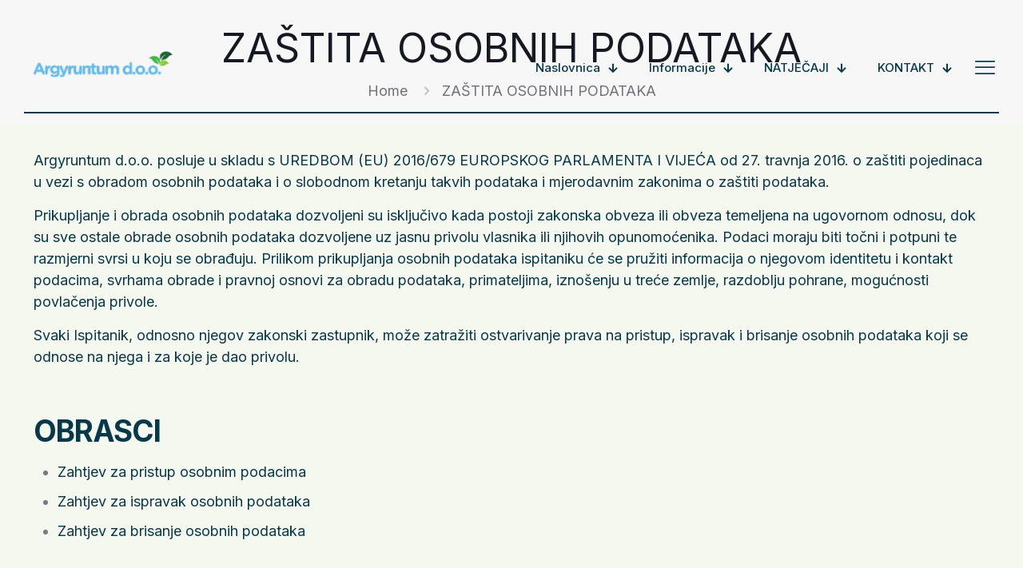

--- FILE ---
content_type: text/css
request_url: https://www.argyruntum.hr/wp-content/uploads/betheme/css/post-583.css?ver=1768438498
body_size: 1561
content:
.mcb-section .mcb-wrap .mcb-item-ztgg6pmtr .title{background-position:center center;}.mcb-section .mcb-wrap-q4wked8bp .mcb-wrap-inner-q4wked8bp{border-style:solid;border-color:#E6EBDC;border-width:0 1px 0 0;padding-right:15%;}.mcb-section .mcb-wrap .mcb-item-uydc4cnl .title{background-position:center center;}.mcb-section .mcb-wrap-2lt27iew .mcb-wrap-inner-2lt27iew{border-style:solid;border-width:0 1px 0 0;padding-left:15%;padding-right:15%;border-color:#E6EBDC;align-content:center;}.mcb-section .mcb-wrap .mcb-item-nnv5str54 .mfn-divider-inner{--mfn-divider-gap-top:20px;--mfn-divider-gap-bottom:20px;--mfn-divider-border-color:#08394A;--mfn-divider-border-width:1px;}.mcb-section .mcb-wrap-v1pvmurah .mcb-wrap-inner-v1pvmurah{justify-content:center;align-items:center;}.mcb-section .mcb-wrap-v1pvmurah{align-self:center;}.mcb-section .mcb-wrap-hxnyvrhu .mcb-wrap-inner-hxnyvrhu{justify-content:center;align-items:center;align-content:center;}.mcb-section .mcb-wrap-hxnyvrhu{align-self:center;}.mcb-section-eecfw0hn{border-style:solid;border-color:#08394A;border-width:2px 0 0 0;padding-top:60px;padding-bottom:20px;}.mcb-section-eecfw0hn .mcb-section-inner-eecfw0hn{justify-content:center;}@media(max-width: 767px){.mcb-section .mcb-wrap-q4wked8bp .mcb-wrap-inner-q4wked8bp{border-width:0 0px 0 0;}.mcb-section .mcb-wrap-2lt27iew .mcb-wrap-inner-2lt27iew{padding-right:5%;padding-left:5%;border-width:0 0px 0 0;}.mcb-section .mcb-wrap .mcb-item-8oe2yxb9 .column_attr{text-align:center;}.mcb-section .mcb-wrap .mcb-item-8oe2yxb9 .mcb-column-inner-8oe2yxb9{margin-bottom:20px;}.mcb-section .mcb-wrap-v1pvmurah .mcb-wrap-inner-v1pvmurah{justify-content:center;}.mcb-section-eecfw0hn{padding-top:30px;}}